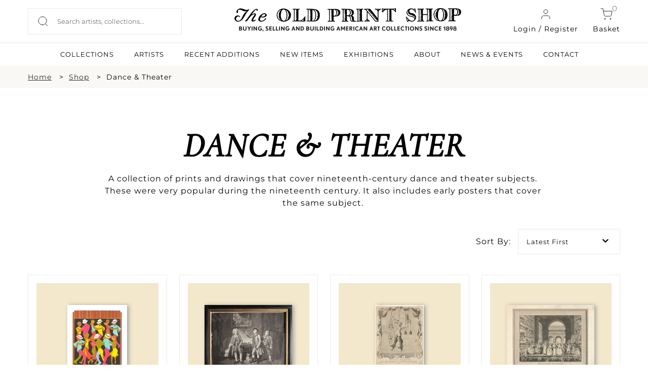

--- FILE ---
content_type: text/css
request_url: https://oldprintshop.com/bundles/site/css/demos.css
body_size: 668
content:
/*!
 * jQuery UI Accordion 1.10.4
 * http://jqueryui.com
 *
 * Copyright 2014 jQuery Foundation and other contributors
 * Released under the MIT license.
 * http://jquery.org/license
 *
 * http://api.jqueryui.com/accordion/#theming
 */
.ui-accordion .ui-accordion-header { display: block; cursor: pointer; position: relative; margin-top: 2px; padding: .5em .5em .5em .7em; min-height: 0; /* support: IE7 */ }
.ui-icon { height: 16px; width: 16px; }
.ui-icon-triangle-1-e { background-position: -25px -14px; }
.ui-accordion .ui-accordion-icons { padding-left: 2.2em; }
.ui-accordion .ui-accordion-header { cursor: pointer; display: block; margin-top: 2px; min-height: 0; padding: 0.5em 0.5em 0.5em 0.7em; position: relative; }
.ui-corner-all, .ui-corner-bottom, .ui-corner-right, .ui-corner-br { border-bottom-right-radius: 4px; }
#accordion { clear: both; display: none; margin: 19px 0 0 0; }
.ui-state-default, .ui-widget-content .ui-state-default, .ui-widget-header .ui-state-default { color: #000; font-weight: normal; }
.ui-helper-reset { border: 0 none; font-size: 100%; line-height: 1.3; list-style: none outside none; margin: 0; outline: 0 none; padding: 0; text-decoration: none; }
.ui-icon, .ui-widget-content .ui-icon { background-image: url("../images/openclose.png"); }
.ui-accordion .ui-accordion-icons { font-size: 15px; font-family: 'nobelregular'; margin-bottom: 16px; padding-left: 12px; text-transform: uppercase; text-align:left; }
.ui-accordion .ui-accordion-noicons { padding-left: .7em; }
.ui-accordion .ui-accordion-icons .ui-accordion-icons { padding-left: 2.2em; }
.ui-accordion .ui-accordion-header .ui-accordion-header-icon { height: 14px; margin-top: -8px; position: absolute; right: 10px; top: 50%; width: 25px; }
.ui-accordion .ui-accordion-content { padding: 0 2.2em; border-top: 0; overflow: auto; }
